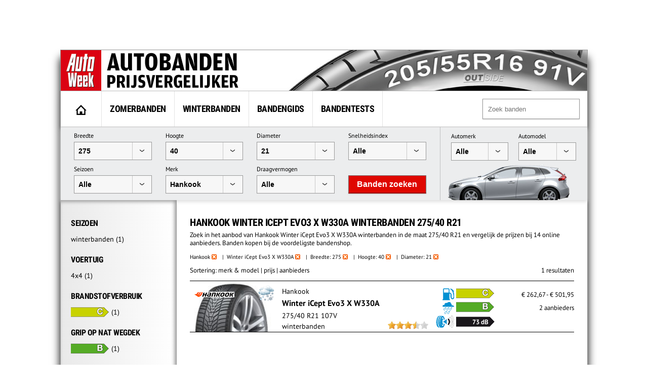

--- FILE ---
content_type: text/html; charset=UTF-8
request_url: https://banden.autoweek.nl/hankook/winter-icept-evo3-x-w330a/275-40-r21-107v-375495/
body_size: 964
content:
<!DOCTYPE html PUBLIC "-//W3C//DTD XHTML 1.0 Strict//EN" "http://www.w3.org/TR/xhtml1/DTD/xhtml1-strict.dtd">
<html xmlns="http://www.w3.org/1999/xhtml">
<head>
		<meta http-equiv="Content-Type" content="text/html; charset=utf-8" />
  		<meta name="robots" content="noindex, nofollow" />
    
        <script src="/inc/jquery/jquery.min.js"></script>
<script src='/.bunny-shield/bd/bunnyprint.js' data-key='f4HyRNvV1S6VmWXqNvra6nAdjQ4nx+rkN6IVDzPnL2p5CEyYnJnbVxO7yA/19N5u26znEUl2+GI9YGsvZkm+YAkw5jFffkchrYMHtkUlWDbNKGaC+7D2vRw9LbfYcuomFpQ+CK76bEB4ygkmf/a6Pk8S9Ke69MzVEUwhIl1L2R5AfFOs1jeyM+AD53W7O0K5HE20QnhSA/NC0+vlLR1jQIM/0Ww6wC6HBDHKX5acN0mFdKXMQ2H/eQu+PJbCBuD89dVjzg5kC5PtnXM03FV2CNFC6a2IkgSASYoCA00gUw1Awldd3G4bfepZNDfhsrjoMFCsaHJnLi+vbpuef8GhWPn+JsPDcVI3tARDuq7kBx4qhi8Q1DWpPAc8WrxLIeEhHQM+cxL4WyiBBLwNyxXyWosebYMBkukzkRBoOy7SLso=' data-validation='[base64]' id='bunnyprint' async></script></head>
<body class="redirect"> 
<div class="redirectbox">

<script type="text/javascript">
jQuery(function() {
   setTimeout(function() {
   		document.location.replace('/hankook/winter-icept-evo3-x-w330a/?width=275&height=40&diameter=21');
   }, 0);
});
</script>
</div>
</body>
</html>

